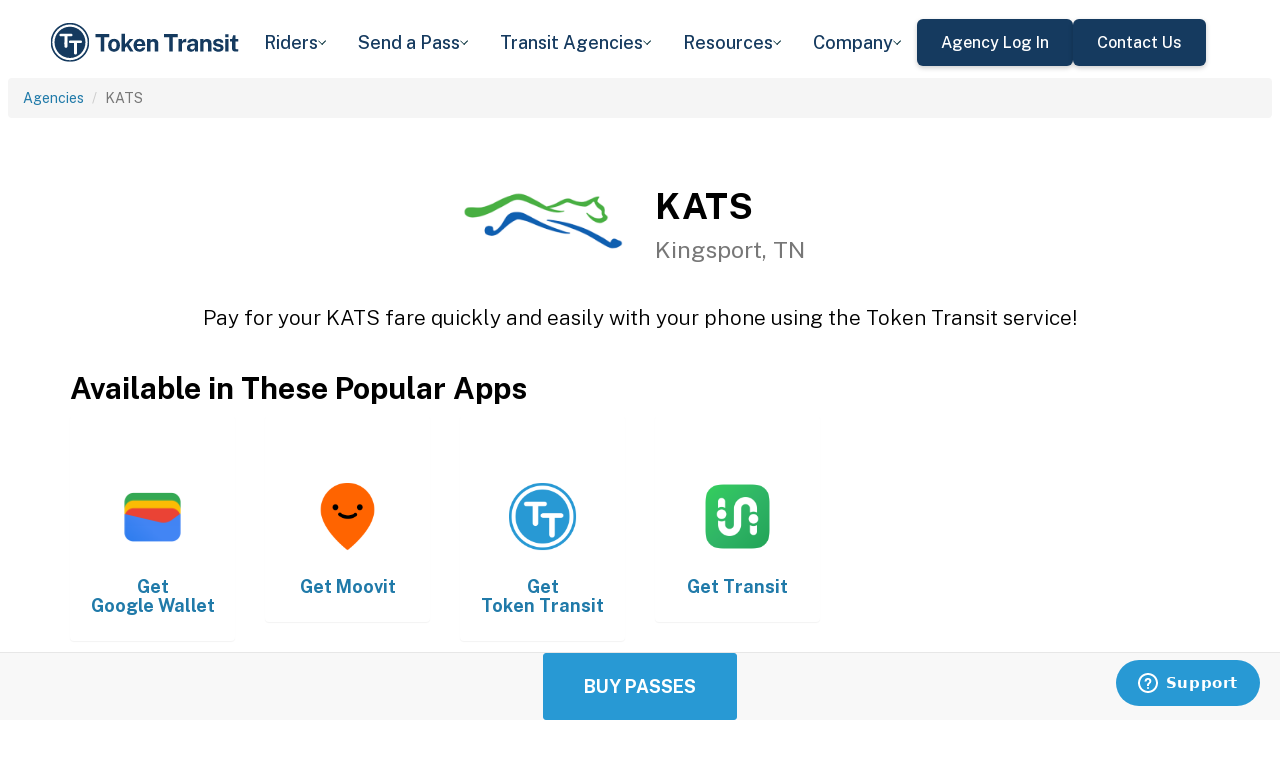

--- FILE ---
content_type: text/html; charset=utf-8
request_url: https://tokentransit.com/agency/kingsport?a=gwinnettcounty&utm_medium=web&utm_source=http%3A%2F%2Fokcstreetcar.com%2F
body_size: 11444
content:

<!doctype html>
<html lang="en">

<head>
  
  <meta charset="utf-8">
  <meta http-equiv="X-UA-Compatible" content="IE=edge">
  <meta name="viewport" content="width=device-width, initial-scale=1">
  <link rel="apple-touch-icon" sizes="180x180" href="/static/favicon/apple-touch-icon.png">
  <link rel="icon" type="image/png" sizes="32x32" href="/static/favicon/favicon-32x32.png">
  <link rel="icon" type="image/png" sizes="16x16" href="/static/favicon/favicon-16x16.png">
  <link rel="manifest" href="/static/favicon/manifest.json">
  <link rel="mask-icon" href="/static/favicon/safari-pinned-tab.svg" color="#2899d4">
  <meta name="apple-mobile-web-app-title" content="Token Transit">
  <meta name="application-name" content="Token Transit">
  <meta name="theme-color" content="#2899d4">
  <link rel="shortcut icon" href="/favicon.ico?v=3">
  <title>KATS - Token Transit</title>
  
  <meta name="description" content="Token Transit lets you pay for KATS passes using your mobile phone. Token Transit is fast and convenient, getting you where you need to go with ease.">
  <link href="https://storage.googleapis.com/token-transit.appspot.com/www-live-20260121-t124905pt-5b0799d.css" rel="stylesheet" type="text/css">
  
  <link href="https://cdnjs.cloudflare.com/ajax/libs/font-awesome/4.7.0/css/font-awesome.min.css" rel="stylesheet" type="text/css">
  <link href="https://fonts.googleapis.com/css?family=PT+Sans:400,400i,700" rel="stylesheet" type="text/css">
  <meta name="apple-itunes-app" content="app-id=1163625818, app-clip-bundle-id=com.tokentransit.TokenTransitApp.Clip, app-clip-display=card">
  
  <style>
  .img-padded {
    padding: 0 16px;
  }
  .row.text-center > div {
    display: inline-block;
    float: none;
  }
  .valign {
    display: flex;
    align-items: center;
  }
  .panel-none {
    -webkit-box-shadow: none;
    box-shadow: none;
  }
  td > .alert {
    margin-bottom: 0;
  }
  .text-transform-none {
    text-transform: none;
  }
  .d-inline-block {
    display: inline-block;
  }
</style>
  <link href="https://fonts.googleapis.com" rel="preconnect"/>
<link href="https://fonts.gstatic.com" rel="preconnect" crossorigin="anonymous"/>
<link href="/static/img/webflow/favicon.png" rel="shortcut icon" type="image/x-icon"/>
<link href="/static/img/webflow/webclip.png" rel="apple-touch-icon"/>
<script src="https://ajax.googleapis.com/ajax/libs/webfont/1.6.26/webfont.js" type="text/javascript"></script>
<script type="text/javascript">WebFont.load({  google: {    families: ["Public Sans:100,200,300,regular,500,600,700,800,900,100italic,200italic,300italic,italic,500italic,600italic,700italic,800italic,900italic"]  }});</script>
<script type="text/javascript">!function(o,c){var n=c.documentElement,t=" w-mod-";n.className+=t+"js",("ontouchstart"in o||o.DocumentTouch&&c instanceof DocumentTouch)&&(n.className+=t+"touch")}(window,document);</script>
<script src="https://www.google.com/recaptcha/api.js" type="text/javascript"></script>

</head>

<body id="page-top" class="index">
  <div class="webflow">
  <div data-animation="default" data-collapse="medium" data-duration="400" data-easing="ease" data-easing2="ease" role="banner" class="navbar w-nav">
    <div class="padding-global navbar-background">
      <div class="container w-container">
        <div class="navbar-component">
          <a href="/" aria-current="page" class="brand w-nav-brand w--current"><img src="/static/img/webflow/Token-Transit-Logo---Full-Name---Dark-Blue.svg" loading="lazy" width="Auto" alt="" class="tt-logo"/></a>
          <nav role="navigation" class="nav-menu w-nav-menu">
            <div data-hover="true" data-delay="200" data-w-id="ecc8faa7-8ca9-62f6-c758-0ae645ea1f46" class="w-dropdown">
              <div class="dropdown complex-copy w-dropdown-toggle">
                <div class="dropdown-menu-text">Riders</div><img loading="lazy" src="/static/img/webflow/Arrow-Icon.svg" alt="Arrow" class="dropdown-icon"/>
              </div>
              <nav class="dropdown-list w-dropdown-list">
                <a href="/riders/download" class="menu-link-block w-inline-block">
                  <div id="w-node-ecc8faa7-8ca9-62f6-c758-0ae645ea1f4d-02969b96">
                    <h4 id="w-node-ecc8faa7-8ca9-62f6-c758-0ae645ea1f4e-02969b96" class="dropdown-title">Download Token Transit</h4>
                    <div id="w-node-ecc8faa7-8ca9-62f6-c758-0ae645ea1f50-02969b96" class="dropdown-description">Download the app on iOS or Android.</div>
                  </div>
                </a>
                <a href="https://support.tokentransit.com/hc/en-us/" target="_blank" class="menu-link-block w-inline-block">
                  <div id="w-node-ecc8faa7-8ca9-62f6-c758-0ae645ea1f53-02969b96">
                    <h4 id="w-node-ecc8faa7-8ca9-62f6-c758-0ae645ea1f54-02969b96" class="dropdown-title">Rider Support</h4>
                    <div id="w-node-ecc8faa7-8ca9-62f6-c758-0ae645ea1f56-02969b96" class="dropdown-description">Having trouble? We&#39;re here to help.</div>
                  </div>
                </a>
                <a href="/smart-card" class="menu-link-block w-inline-block">
                  <div id="w-node-b948c8b3-04a9-a783-3bbe-0decb1efe546-02969b96">
                    <h4 id="w-node-b948c8b3-04a9-a783-3bbe-0decb1efe547-02969b96" class="dropdown-title">Smart Cards</h4>
                    <div id="w-node-b948c8b3-04a9-a783-3bbe-0decb1efe549-02969b96" class="dropdown-description">Manage and reload your Smart Card.</div>
                  </div>
                </a>
              </nav>
            </div>
            <div data-hover="true" data-delay="200" data-w-id="49c7c853-8e8d-9f7e-8f78-19596c9d1f5c" class="w-dropdown">
              <div class="dropdown complex-copy w-dropdown-toggle">
                <div class="dropdown-menu-text">Send a Pass</div><img loading="lazy" src="/static/img/webflow/Arrow-Icon.svg" alt="Arrow" class="dropdown-icon"/>
              </div>
              <nav class="dropdown-list w-dropdown-list">
                <a href="/send" class="menu-link-block w-inline-block">
                  <div id="w-node-_49c7c853-8e8d-9f7e-8f78-19596c9d1f63-02969b96">
                    <h4 id="w-node-_49c7c853-8e8d-9f7e-8f78-19596c9d1f64-02969b96" class="dropdown-title">Send a Pass</h4>
                    <div id="w-node-_49c7c853-8e8d-9f7e-8f78-19596c9d1f66-02969b96" class="dropdown-description">Send a transit pass to anyone&#39;s phone.</div>
                  </div>
                </a>
                <a href="https://support.tokentransit.com/hc/en-us/articles/360003126331-How-do-I-send-passes-to-a-rider" target="_blank" class="menu-link-block w-inline-block">
                  <div id="w-node-_49c7c853-8e8d-9f7e-8f78-19596c9d1f69-02969b96">
                    <h4 id="w-node-_49c7c853-8e8d-9f7e-8f78-19596c9d1f6a-02969b96" class="dropdown-title">Need Help?</h4>
                    <div id="w-node-_49c7c853-8e8d-9f7e-8f78-19596c9d1f6c-02969b96" class="dropdown-description">Learn more about Send a Pass.</div>
                  </div>
                </a>
              </nav>
            </div>
            <div data-hover="true" data-delay="200" data-w-id="6405d3f9-6153-fb02-aa78-92d7d347a0bb" class="w-dropdown">
              <div class="dropdown complex w-dropdown-toggle">
                <div class="dropdown-menu-text">Transit Agencies</div><img loading="lazy" src="/static/img/webflow/Arrow-Icon.svg" alt="Arrow" class="dropdown-icon"/>
              </div>
              <nav class="dropdown-list w-dropdown-list">
                <a href="/agencies/fare-distribution" class="menu-link-block w-inline-block">
                  <div id="w-node-_97537723-2e54-ce82-0bd9-0022984df028-02969b96">
                    <h4 id="w-node-a0b3d8d3-24fb-1775-abd1-eab86f9175fa-02969b96" class="dropdown-title">Fare Distribution</h4>
                    <div id="w-node-a0b3d8d3-24fb-1775-abd1-eab86f9175fc-02969b96" class="dropdown-description">Make transit passes easily accessible.</div>
                  </div>
                </a>
                <a href="/agencies/fare-collection" class="menu-link-block w-inline-block">
                  <div id="w-node-_4968767a-2615-09ad-a243-084dc1c62b59-02969b96">
                    <h4 id="w-node-_4968767a-2615-09ad-a243-084dc1c62b5a-02969b96" class="dropdown-title">Fare Collection</h4>
                    <div id="w-node-_4968767a-2615-09ad-a243-084dc1c62b5c-02969b96" class="dropdown-description">Modernize your fare collection. </div>
                  </div>
                </a>
                <a href="/agencies/administration" class="menu-link-block w-inline-block">
                  <div id="w-node-d4efdc2a-afa7-68bd-00ac-3a1903551e86-02969b96">
                    <h4 id="w-node-d4efdc2a-afa7-68bd-00ac-3a1903551e87-02969b96" class="dropdown-title">Administration, Management, &amp; Data</h4>
                    <div id="w-node-d4efdc2a-afa7-68bd-00ac-3a1903551e89-02969b96" class="dropdown-description">Easily manage your fares and collect rich data. </div>
                  </div>
                </a>
                <a href="/agencies/rider-engagement" class="menu-link-block w-inline-block">
                  <div id="w-node-_99b0ebaf-1f8d-e6dd-84ba-acef9d68723e-02969b96">
                    <h4 id="w-node-_99b0ebaf-1f8d-e6dd-84ba-acef9d68723f-02969b96" class="dropdown-title">Rider Support &amp; Engagement</h4>
                    <div id="w-node-_99b0ebaf-1f8d-e6dd-84ba-acef9d687241-02969b96" class="dropdown-description">Grow mobile fare adoption and support your riders.</div>
                  </div>
                </a>
              </nav>
            </div>
            <div data-hover="true" data-delay="200" data-w-id="8c2f9175-daea-b7e2-3f79-ff6c027f9254" class="w-dropdown">
              <div class="dropdown complex-copy w-dropdown-toggle">
                <div class="dropdown-menu-text">Resources</div><img loading="lazy" src="/static/img/webflow/Arrow-Icon.svg" alt="Arrow" class="dropdown-icon"/>
              </div>
              <nav class="dropdown-list w-dropdown-list">
                <a href="/resources/case-studies" class="menu-link-block w-inline-block">
                  <div id="w-node-_8c2f9175-daea-b7e2-3f79-ff6c027f925b-02969b96">
                    <h4 id="w-node-_8c2f9175-daea-b7e2-3f79-ff6c027f925c-02969b96" class="dropdown-title">Case Studies</h4>
                    <div id="w-node-_8c2f9175-daea-b7e2-3f79-ff6c027f925e-02969b96" class="dropdown-description">Hear from your peer agencies. </div>
                  </div>
                </a>
              </nav>
            </div>
            <div data-hover="true" data-delay="200" data-w-id="5391dd26-fddb-5a17-3cfd-6f3c33d1a821" class="w-dropdown">
              <div class="dropdown complex-copy w-dropdown-toggle">
                <div class="dropdown-menu-text">Company</div><img loading="lazy" src="/static/img/webflow/Arrow-Icon.svg" alt="Arrow" class="dropdown-icon"/>
              </div>
              <nav class="dropdown-list w-dropdown-list">
                <a href="/company/about" class="menu-link-block w-inline-block">
                  <div id="w-node-_5391dd26-fddb-5a17-3cfd-6f3c33d1a828-02969b96">
                    <h4 id="w-node-_5391dd26-fddb-5a17-3cfd-6f3c33d1a829-02969b96" class="dropdown-title">About</h4>
                    <div id="w-node-_5391dd26-fddb-5a17-3cfd-6f3c33d1a82b-02969b96" class="dropdown-description">Learn more about Token Transit.</div>
                  </div>
                </a>
                <a href="/company/contact" class="menu-link-block w-inline-block">
                  <div id="w-node-_2595e14c-9f33-c461-f092-07e0354c304f-02969b96">
                    <h4 id="w-node-_2595e14c-9f33-c461-f092-07e0354c3050-02969b96" class="dropdown-title">Contact Us</h4>
                    <div id="w-node-_2595e14c-9f33-c461-f092-07e0354c3052-02969b96" class="dropdown-description">Reach out to us!</div>
                  </div>
                </a>
                <a href="/company/customers" class="menu-link-block w-inline-block">
                  <div id="w-node-_90464285-8b1d-26e4-95f3-28393e9063a6-02969b96">
                    <h4 id="w-node-_90464285-8b1d-26e4-95f3-28393e9063a7-02969b96" class="dropdown-title">Customers</h4>
                    <div id="w-node-_90464285-8b1d-26e4-95f3-28393e9063a9-02969b96" class="dropdown-description">View our customer agencies near you. </div>
                  </div>
                </a>
                <a href="/company/press" class="menu-link-block w-inline-block">
                  <div id="w-node-_97888eef-1e0c-10d9-1d47-96a83f6e5f29-02969b96">
                    <h4 id="w-node-_97888eef-1e0c-10d9-1d47-96a83f6e5f2a-02969b96" class="dropdown-title">Press</h4>
                    <div id="w-node-_97888eef-1e0c-10d9-1d47-96a83f6e5f2c-02969b96" class="dropdown-description">Read about Token Transit in the news.</div>
                  </div>
                </a>
                <a href="/company/careers" class="menu-link-block w-inline-block">
                  <div id="w-node-_773f2f70-309c-32f4-16ba-6cd504fca3d5-02969b96">
                    <h4 id="w-node-_773f2f70-309c-32f4-16ba-6cd504fca3d6-02969b96" class="dropdown-title">Careers</h4>
                    <div id="w-node-_773f2f70-309c-32f4-16ba-6cd504fca3d8-02969b96" class="dropdown-description">View open roles at Token Transit.</div>
                  </div>
                </a>
                <a href="https://status.tokentransit.com/" target="_blank" class="menu-link-block w-inline-block">
                  <div id="w-node-b1cb81f7-4211-39c0-be8e-9cef558e181e-02969b96">
                    <h4 id="w-node-b1cb81f7-4211-39c0-be8e-9cef558e181f-02969b96" class="dropdown-title">Status</h4>
                    <div id="w-node-b1cb81f7-4211-39c0-be8e-9cef558e1821-02969b96" class="dropdown-description">View the status of the Token Transit Platform.</div>
                  </div>
                </a>
              </nav>
            </div>
            <div class="navbar-button-wrapper">
              <a data-w-id="54f26a70-333e-ab1a-4c50-d306e7d1ca18" href="https://agency.tokentransit.com/" target="_blank" class="button-dark-blue-to-green w-inline-block">
                <div class="text-weight-medium text-size-regular">Agency Log In</div>
              </a>
              <a data-w-id="cf368f65-c901-7f2d-df57-4bfc151eff75" href="/company/contact" class="button-dark-blue-to-green w-inline-block">
                <div class="button-text-wrapper">
                  <div class="text-weight-medium text-size-regular">Contact Us</div>
                </div>
                <div class="mask-frame button-mask"></div>
              </a>
            </div>
          </nav>
          <div class="menu-button w-nav-button">
            <div class="menu-icon w-icon-nav-menu"></div>
          </div>
        </div>
      </div>
    </div>
  </div>
  </div> 

  <div class="tt-code">
  <div class="toppadding"></div>
  <div class="container-fluid">
  <div class="row">
    <ul class="breadcrumb">
      <li><a href='/agency?a=kingsport&amp;utm_medium=web&amp;utm_source=http%3A%2F%2Fokcstreetcar.com%2F'>Agencies</a></li>
      <li class="active">KATS</li>
    </ul>
  </div>
</div>



<nav class="navbar navbar-default navbar-fixed-bottom">
  <div class="container-fluid">
    <div class="row">
      <div class="col-xs-12 text-center">
        <a href='/app?a=kingsport&amp;utm_medium=web&amp;utm_source=http%3A%2F%2Fokcstreetcar.com%2F'
          class="btn btn-xl btn-primary m-3 text-uppercase">Buy Passes</a>
      </div>
    </div>
  </div>
</nav>



<div class="container">

  <div class="row valign">
    <div class="col-xs-12 col-sm-offset-4 col-sm-2">
      <div class="image"><img class="img-responsive" src="https://storage.googleapis.com/token-transit.appspot.com/00537vSNwjVkOODJMPQ8cdoZZcZaLzzdxUavzK97c9w--logo.kingsport.png"></div>
    </div><div class="col-xs-12 col-sm-6">
      <h1>
        KATS<br>
        <small>Kingsport, TN</small>
      </h1>
    </div>
  </div>

  <div class="row">
    <div class="col-xs-12">
      <p class="lead text-center">
        Pay for your KATS fare quickly and easily with your phone using the Token Transit service!
      </p>
    </div>
  </div>

  <div id="apps" class="row">
    <div class="col-xs-12">
      
      
      <h2 class="line-head">Available in These Popular Apps</h2>
      
      
    </div>
  </div>

  
  <div class="row">
    <div class="col-xs-6 col-sm-3 col-md-2">
      <a href='https://pay.google.com'>
        <div class="panel panel-none">
          <div class="panel-body">
            <h5 class="text-center">&#8203;</h5>
            <img class="img-responsive img-padded" src="https://storage.googleapis.com/token-transit.appspot.com/vOUe6Mxl5vSkYP5ypD3gaHMhuVj4iEczQBb1YP3T7ag--platform_logo.google_pay.png"/>
            <h4 class="text-center text-transform-none">Get <span class="d-inline-block">Google Wallet</span></h4>
          </div>
        </div>
      </a>
    </div><div class="col-xs-6 col-sm-3 col-md-2">
      <a href='https://moovitapp.com/'>
        <div class="panel panel-none">
          <div class="panel-body">
            <h5 class="text-center">&#8203;</h5>
            <img class="img-responsive img-padded" src="https://storage.googleapis.com/token-transit.appspot.com/GoFX32loMzXvgxETPj2CdBz_PJnoOa0oDeASlaqOM2U--platform_logo.moovit.png"/>
            <h4 class="text-center text-transform-none">Get <span class="d-inline-block">Moovit</span></h4>
          </div>
        </div>
      </a>
    </div><div class="col-xs-6 col-sm-3 col-md-2">
      <a href='https://tokentransit.com/app'>
        <div class="panel panel-none">
          <div class="panel-body">
            <h5 class="text-center">&#8203;</h5>
            <img class="img-responsive img-padded" src="https://storage.googleapis.com/token-transit.appspot.com/gi8M9RJyHeRJZUmBVKxiQrplEVLfBpNRjDVhEZUW8xk--platform_logo.tokentransit.png"/>
            <h4 class="text-center text-transform-none">Get <span class="d-inline-block">Token Transit</span></h4>
          </div>
        </div>
      </a>
    </div><div class="col-xs-6 col-sm-3 col-md-2">
      <a href='https://transitapp.com'>
        <div class="panel panel-none">
          <div class="panel-body">
            <h5 class="text-center">&#8203;</h5>
            <img class="img-responsive img-padded" src="https://storage.googleapis.com/token-transit.appspot.com/r1gaULYu4YtAt-PhOr3Bz6frOBCuxTxOjo52jSJZHMM--platform_logo.transit_app.png"/>
            <h4 class="text-center text-transform-none">Get <span class="d-inline-block">Transit</span></h4>
          </div>
        </div>
      </a>
    </div>
  </div>
  

  
  <hr id="howtoride">

  <div class="row">
    <div class="col-xs-12">
      <h2 class="line-head">How to Ride Transit Using Your Phone</h2>
      <ul>
        <li>Download your mobile app of choice from the options above</li>
        <li>Purchase passes to use immediately or store them for future rides (note: an internet connection is required to purchase and activate a mobile pass)</li>
        <li>As the bus approaches open your app and tap your pass to activate</li>
        <li>Once onboard follow instructions in the app to validate your ticket</li>
      </ul>
    </div>
  </div>

  
  

  <hr id="sendapass">

  <div class="row">
    <div class="col-xs-12">
      <h2 class="line-head">Send a Pass</h2>
      <p>
        Token Transit <a href='/agency/kingsport/send?a=kingsport&amp;utm_medium=web&amp;utm_source=http%3A%2F%2Fokcstreetcar.com%2F'>Send a
        Pass</a> is an online pass purchasing portal for KATS. You can purchase a pass online and have
        it instantly sent to any rider you choose. You can now instantly deliver transit passes for your friends
        and family.
      </p>
      <div class="text-center">
        <a href='/agency/kingsport/send?a=kingsport&amp;utm_medium=web&amp;utm_source=http%3A%2F%2Fokcstreetcar.com%2F' class="btn btn-large m-3 text-uppercase">Send a Pass</a>
      </div>
    </div>
  </div>
  

  
  
  <hr id="fares">

  <div class="row">
    <div class="col-xs-12">
      <h2 class="line-head">Fares</h2>
      <div id="fares-table"></div>
    </div>
  </div>

  
  
  
  <hr id="rider-descriptions">

  <div class="row">
    <div class="col-xs-12">
      <h2 class="line-head">Rider Descriptions</h2>

      <table class="table table-responsive table-striped table-bordered table-hover">
        <th scope="col">Name</th>
        <th scope="col">Description</th>
        
        <tr>
          <th scope="row">Bus-Adult</th>
          <td>
            
            
            
          </td>
        </tr>
        
        <tr>
          <th scope="row">Bus-Reduced</th>
          <td>
            
            <p><strong>ID Required</strong></p>
            <div class="alert alert-info"><p>Must be 62 years or older, or present a valid Medicare card.</p>
</div>
            
          </td>
        </tr>
        
        <tr>
          <th scope="row">KATS Connect</th>
          <td>
            
            <p>Valid for on-demand service riders.</p>

            
          </td>
        </tr>
        
        <tr>
          <th scope="row">Dial-A-Ride ADA</th>
          <td>
            
            <div class="alert alert-warning"><p>Riders must be pre-approved by KATS to purchase Dial-A-Ride fares. Please visit https://www.kingsporttransit.org to learn more.</p>
</div>
            
          </td>
        </tr>
        
        <tr>
          <th scope="row">Dial-A-Ride 65&#43;</th>
          <td>
            
            <div class="alert alert-warning"><p>Riders must be pre-approved by KATS to purchase Dial-A-Ride fares. Please visit https://www.kingsporttransit.org to learn more.</p>
</div>
            
          </td>
        </tr>
        
        <tr>
          <th scope="row">Dial-A-Ride Job Assist</th>
          <td>
            
            <div class="alert alert-warning"><p>Riders must be pre-approved by KATS to purchase Dial-A-Ride fares. Please visit https://www.kingsporttransit.org to learn more.</p>
</div>
            
          </td>
        </tr>
        
      </table>
    </div>
  </div>
  
  
  <hr id="fare-descriptions">

  <div class="row">
    <div class="col-xs-12">
      <h2 class="line-head">Fare Descriptions</h2>

      <table class="table table-responsive table-striped table-bordered table-hover">
        <th scope="col">Name</th>
        <th scope="col">Description</th>
        
        <tr>
          <th scope="row">1 Ride</th>
          <td>
            
            <p>Valid for a single ride. Ticket will display for 30 minutes.</p>

            
          </td>
        </tr>
        
        <tr>
          <th scope="row">24 Ride</th>
          <td>
            
            <p>Pack of 24 passes, each valid for 30 minutes after first use.</p>

            
          </td>
        </tr>
        
        <tr>
          <th scope="row">7 Day</th>
          <td>
            
            <p>Seven day passes are valid for 7 consecutive days.</p>

            
          </td>
        </tr>
        
        <tr>
          <th scope="row">Month</th>
          <td>
            
            <p>31 day passes are valid for 31 consecutive days after first use and expire at midnight on the 31st day.</p>

            
          </td>
        </tr>
        
      </table>
    </div>
  </div>
  
  

  


  

  

  <hr id="terms">

  <div class="row">
    <div class="col-xs-12">
      <h2 class="line-head"><span class="d-inline-block">KATS</span> Terms and Policies</h2>
      <p>
        Purchases made with Token Transit for KATS are subject to KATS terms and policies. For more information on these policies you may visit
	 <a href="https://kingsporttransit.org/">https://kingsporttransit.org/</a>  or contact KATS directly.
      </p>
    </div>
  </div>
</div>
  </div>

  <div class="webflow">
  <footer data-w-id="78a84c18-dfc0-86c3-908c-e7b517198de6" class="footer">
    <div class="padding-global large footer">
      <div class="footer-component">
        <div class="w-layout-grid footer-grid">
          <div id="w-node-_78a84c18-dfc0-86c3-908c-e7b517198deb-17198de6" class="footer-about">
            <a href="/" aria-current="page" class="brand w-inline-block w--current"><img src="/static/img/webflow/Token-Transit-Logo---Full-Name---Dark-Blue.svg" loading="lazy" alt="" class="token-transit-logo footer"/></a>
            <p class="text-size-regular max-width-30ch medium">Token Transit makes taking public transit the easiest choice.</p>
            <div class="footer-social-media">
              <a href="https://www.linkedin.com/company/tokentransit" target="_blank" class="footer-social-link w-inline-block"><img src="/static/img/webflow/linkedin-logo.svg" loading="lazy" width="50" height="50" alt="" class="image-14"/></a>
              <a href="https://x.com/tokentransit" target="_blank" class="footer-social-link w-inline-block"><img src="/static/img/webflow/x-logo.svg" loading="lazy" width="50" height="50" alt="" class="image-14"/></a>
            </div>
            <div class="app-logo-block">
              <a href="https://apps.apple.com/us/app/token-transit/id1163625818?ct=https%3A%2F%2Ftokentransit.com%2Fsend" target="_blank" class="download-logos w-inline-block"><img loading="lazy" src="/static/img/webflow/apple-download-on-the-app-store.svg" alt="Download on the App Store Button" class="app-logo"/></a>
              <a href="https://play.google.com/store/apps/details?id=com.tokentransit.tokentransit&amp;referrer=referrer%3D%252Fapp" target="_blank" class="w-inline-block"><img loading="lazy" src="/static/img/webflow/get-it-on-google-play.svg" alt="Get it on Google Play logo" class="app-logo"/></a>
            </div>
          </div>
          <div id="w-node-_78a84c18-dfc0-86c3-908c-e7b517198e0a-17198de6" class="footer-links-wrapper">
            <div class="footer-title">
              <div class="text-size-regular text-weight-bold caps">For riders</div>
            </div>
            <div class="footer-link-wrap">
              <a href="/riders/download" class="footer-link w-inline-block">
                <div class="text-weight-regular">Download App</div>
              </a>
              <a href="https://support.tokentransit.com/hc/en-us/" class="footer-link w-inline-block">
                <div class="text-weight-regular">Support</div>
              </a>
              <a href="/send" target="_blank" class="footer-link w-inline-block">
                <div class="text-weight-regular">Send a Pass</div>
              </a>
              <a href="/smart-card" class="footer-link w-inline-block">
                <div class="text-weight-regular">Smart Cards</div>
              </a>
              <a href="/agency" class="footer-link w-inline-block">
                <div class="text-weight-regular">Find Your Agency</div>
              </a>
              <a href="/legal/terms" class="footer-link w-inline-block">
                <div class="text-weight-regular">Terms of Use</div>
              </a>
              <a href="/legal/privacy" class="footer-link w-inline-block">
                <div class="text-weight-regular">Privacy</div>
              </a>
            </div>
          </div>
          <div id="w-node-_78a84c18-dfc0-86c3-908c-e7b517198e1b-17198de6" class="footer-links-wrapper">
            <div class="footer-title">
              <div class="text-size-regular text-weight-bold caps">For Transit agencies</div>
            </div>
            <div class="footer-link-wrap">
              <a href="https://agency.tokentransit.com/" target="_blank" class="footer-link w-inline-block">
                <div class="text-weight-regular">Portal Log In</div>
              </a>
              <a href="/resources/case-studies" class="footer-link w-inline-block">
                <div class="text-weight-regular">Case Studies</div>
              </a>
              <a href="/company/contact" class="footer-link w-inline-block">
                <div class="text-weight-regular">Contact Us</div>
              </a>
              <a href="/company/contact" class="footer-link w-inline-block">
                <div class="text-weight-regular">Request a Demo</div>
              </a>
            </div>
          </div>
          <div id="w-node-_78a84c18-dfc0-86c3-908c-e7b517198df9-17198de6" class="footer-links-wrapper">
            <div class="footer-title">
              <div class="text-size-regular text-weight-bold caps">Company</div>
            </div>
            <div class="footer-link-wrap">
              <a href="/company/about" class="footer-link w-inline-block">
                <div class="text-weight-regular">About</div>
              </a>
              <a href="/company/contact" class="footer-link w-inline-block">
                <div class="text-weight-regular">Contact Us</div>
              </a>
              <a href="/company/customers" class="footer-link w-inline-block">
                <div class="text-weight-regular">Customers</div>
              </a>
              <a href="/company/press" class="footer-link w-inline-block">
                <div class="text-weight-regular">Press</div>
              </a>
              <a href="/company/careers" class="footer-link w-inline-block">
                <div class="text-weight-regular">Careers</div>
              </a>
              <a href="https://status.tokentransit.com/" class="footer-link w-inline-block">
                <div class="text-weight-regular">Status</div>
              </a>
            </div>
            <div class="soc2">
              <a href="https://www.vanta.com/collection/soc-2/what-is-soc-2" class="w-inline-block"><img src="/static/img/webflow/Vanta_Compliance_SOC-2_Ilma.svg" loading="lazy" alt="SOC 2 powered by Vanta badge" class="image-29"/></a>
            </div>
          </div>
          <div class="text-weight-regular">Copyright © 2015 -2025 Token Transit . <br/>All rights reserved.<br/></div>
        </div>
      </div>
    </div>
  </footer>
  </div>

   
  <script src="https://cdnjs.cloudflare.com/ajax/libs/jquery/3.5.1/jquery.min.js"></script>
  
  <script src="https://cdnjs.cloudflare.com/ajax/libs/twitter-bootstrap/3.4.1/js/bootstrap.min.js"></script>
  
  <script src="https://cdnjs.cloudflare.com/ajax/libs/jquery-easing/1.4.1/jquery.easing.min.js"></script>

  
  <script src="/static/js/agency.min.js"></script>

  
  <script id="ze-snippet" src="https://static.zdassets.com/ekr/snippet.js?key=a503fe8b-f41b-40e3-b1b3-0a23b50575c6"></script>
  

  

<script>
  var fs = JSON.parse("{\u0022fareStructure\u0022:{\u0022object\u0022:\u0022farestructure\u0022,\u0022id\u0022:\u0022ag9zfnRva2VuLXRyYW5zaXRyLQsSBkFnZW5jeRiAgKDA1biQCwwLEg1GYXJlU3RydWN0dXJlGICA8OvOisMLDA\u0022,\u0022agency_id\u0022:\u0022kingsport\u0022,\u0022lang\u0022:\u0022en-US\u0022,\u0022purchase_expiration\u0022:{},\u0022updated\u0022:\u00222025-04-28T16:05:56.914106436Z\u0022,\u0022metadata\u0022:{\u0022discount\u0022:\u002250% your first purchase, for savings up to $10.00.\u0022},\u0022riders\u0022:[{\u0022id\u0022:\u0022adult\u0022,\u0022name\u0022:\u0022Bus-Adult\u0022,\u0022name_official\u0022:\u0022Bus-Adult\u0022,\u0022no_implicit_header\u0022:true},{\u0022id\u0022:\u0022reduced\u0022,\u0022name\u0022:\u0022Bus-Reduced\u0022,\u0022name_official\u0022:\u0022Bus-Reduced\u0022,\u0022restricted\u0022:true,\u0022restricted_description\u0022:\u0022Must be 62 years or older, or present a valid Medicare card.\u0022,\u0022restricted_label\u0022:\u0022ID Required\u0022,\u0022no_implicit_header\u0022:true},{\u0022id\u0022:\u0022connect\u0022,\u0022name\u0022:\u0022KATS Connect\u0022,\u0022name_official\u0022:\u0022KATS Connect\u0022,\u0022description\u0022:\u0022Valid for on-demand service riders.\u0022,\u0022no_implicit_header\u0022:true},{\u0022id\u0022:\u0022dialaride_ada\u0022,\u0022name\u0022:\u0022Dial-A-Ride ADA\u0022,\u0022name_official\u0022:\u0022Dial-A-Ride ADA\u0022,\u0022description\u0022:\u0022Individuals may be eligible if they have a disability or health-related condition, which prevents them from independently boarding, riding and\/or disembarking from an accessible fixed-route transit bus or has a specific impairment-related condition that prevents them from traveling to or from a boarding or disembarking location.\u0022,\u0022restricted_access\u0022:[\u0022agency:kingsport-dialarideADA\u0022],\u0022restricted_access_description\u0022:\u0022Riders must be pre-approved by KATS to purchase Dial-A-Ride fares. Please visit https:\/\/www.kingsporttransit.org to learn more.\u0022,\u0022restricted\u0022:true,\u0022restricted_description\u0022:\u0022Riders must be pre-approved by KATS to purchase Dial-A-Ride fares. Please visit https:\/\/www.kingsporttransit.org to learn more.\u0022,\u0022restricted_label\u0022:\u0022Pre-Approved Riders Only\u0022,\u0022no_implicit_header\u0022:true},{\u0022id\u0022:\u0022dialaride_65\u0022,\u0022name\u0022:\u0022Dial-A-Ride 65\u002b\u0022,\u0022name_official\u0022:\u0022Dial-A-Ride 65\u002b\u0022,\u0022description\u0022:\u0022If you are currently age 65 or older, you qualify to use the KATS Dial-A-Ride transportation service. You will need to call 423-224-2613 to register. You will need to be prepared to give your name, date of birth, address, phone number(s) and an emergency contact.\u0022,\u0022restricted_access\u0022:[\u0022agency:kingsport-dialaride65\u0022],\u0022restricted_access_description\u0022:\u0022Riders must be pre-approved by KATS to purchase Dial-A-Ride fares. Please visit https:\/\/www.kingsporttransit.org to learn more.\u0022,\u0022restricted\u0022:true,\u0022restricted_description\u0022:\u0022Riders must be pre-approved by KATS to purchase Dial-A-Ride fares. Please visit https:\/\/www.kingsporttransit.org to learn more.\u0022,\u0022restricted_label\u0022:\u0022Pre-Approved Riders Only\u0022,\u0022no_implicit_header\u0022:true},{\u0022id\u0022:\u0022dialaride_jobassist\u0022,\u0022name\u0022:\u0022Dial-A-Ride Job Assist\u0022,\u0022name_official\u0022:\u0022Dial-A-Ride Job Assist\u0022,\u0022description\u0022:\u0022Individuals may be eligible if they do NOT qualify for Dial-A-Ride ADA or Dial-A-Ride 65, or are unable to access the KATS regular bus route service and are in need of transportation to and from work (only). \u0022,\u0022restricted_access\u0022:[\u0022agency:kingsport-dialarideJobAssist\u0022],\u0022restricted_access_description\u0022:\u0022Riders must be pre-approved by KATS to purchase Dial-A-Ride fares. Please visit https:\/\/www.kingsporttransit.org to learn more.\u0022,\u0022restricted\u0022:true,\u0022restricted_description\u0022:\u0022Riders must be pre-approved by KATS to purchase Dial-A-Ride fares. Please visit https:\/\/www.kingsporttransit.org to learn more.\u0022,\u0022restricted_label\u0022:\u0022Pre-Approved Riders Only\u0022,\u0022no_implicit_header\u0022:true}],\u0022passes\u0022:[{\u0022id\u0022:\u00221_ride\u0022,\u0022name\u0022:\u00221 Ride\u0022,\u0022name_official\u0022:\u00221 Ride\u0022,\u0022description\u0022:\u0022Valid for a single ride. Ticket will display for 30 minutes.\u0022,\u0022span\u0022:{\u0022duration\u0022:{\u0022seconds\u0022:1800}},\u0022transfer_time\u0022:{}},{\u0022id\u0022:\u002224_ride\u0022,\u0022name\u0022:\u002224 Ride\u0022,\u0022name_official\u0022:\u002224 Ride\u0022,\u0022description\u0022:\u0022Pack of 24 passes, each valid for 30 minutes after first use.\u0022,\u0022span\u0022:{\u0022duration\u0022:{\u0022seconds\u0022:1800}},\u0022quantity\u0022:24,\u0022transfer_time\u0022:{}},{\u0022id\u0022:\u00227_day_pass\u0022,\u0022name\u0022:\u00227 Day\u0022,\u0022name_official\u0022:\u00227 Day\u0022,\u0022description\u0022:\u0022Seven day passes are valid for 7 consecutive days.\u0022,\u0022span\u0022:{\u0022base\u0022:\u0022day\u0022,\u0022duration\u0022:{\u0022days\u0022:7}},\u0022transfer_time\u0022:{}},{\u0022id\u0022:\u002231_day_pass\u0022,\u0022name\u0022:\u0022Month\u0022,\u0022name_official\u0022:\u0022Month\u0022,\u0022description\u0022:\u002231 day passes are valid for 31 consecutive days after first use and expire at midnight on the 31st day.\u0022,\u0022span\u0022:{\u0022base\u0022:\u0022day\u0022,\u0022duration\u0022:{\u0022days\u0022:31}},\u0022transfer_time\u0022:{}}],\u0022fares\u0022:[{\u0022id\u0022:\u0022adult_1_ride\u0022,\u0022name\u0022:\u0022Bus-Adult 1 Ride\u0022,\u0022name_official\u0022:\u0022Bus-Adult 1 Ride\u0022,\u0022description\u0022:\u0022Valid for a single ride. Ticket will display for 30 minutes.\u0022,\u0022rider_id\u0022:\u0022adult\u0022,\u0022pass_id\u0022:\u00221_ride\u0022,\u0022ticket_settings_id\u0022:\u0022default\u0022,\u0022benefit_classes\u0022:[\u0022us_commuter_transit\u0022],\u0022price\u0022:{\u0022amount\u0022:100,\u0022currency\u0022:\u0022USD\u0022},\u0022discount\u0022:{\u0022id\u0022:\u0022beta_users\u0022,\u0022type\u0022:\u0022beta_users\u0022,\u0022agency_spendcap\u0022:1,\u0022agency_discount\u0022:\u00220.5\u0022,\u0022service_discount\u0022:\u00220\u0022,\u0022total_discount\u0022:\u00220\u0022},\u0022option_ids\u0022:[\u0022rider_adult\u0022,\u0022fare_1_ride\u0022],\u0022span\u0022:{\u0022duration\u0022:{\u0022seconds\u0022:1800}}},{\u0022id\u0022:\u0022reduced_1_ride\u0022,\u0022name\u0022:\u0022Bus-Reduced 1 Ride\u0022,\u0022name_official\u0022:\u0022Bus-Reduced 1 Ride\u0022,\u0022description\u0022:\u0022Valid for a single ride. Ticket will display for 30 minutes.\u0022,\u0022rider_id\u0022:\u0022reduced\u0022,\u0022pass_id\u0022:\u00221_ride\u0022,\u0022ticket_settings_id\u0022:\u0022default\u0022,\u0022benefit_classes\u0022:[\u0022us_commuter_transit\u0022],\u0022price\u0022:{\u0022amount\u0022:50,\u0022currency\u0022:\u0022USD\u0022},\u0022discount\u0022:{\u0022id\u0022:\u0022beta_users\u0022,\u0022type\u0022:\u0022beta_users\u0022,\u0022agency_spendcap\u0022:1,\u0022agency_discount\u0022:\u00220.5\u0022,\u0022service_discount\u0022:\u00220\u0022,\u0022total_discount\u0022:\u00220\u0022},\u0022option_ids\u0022:[\u0022rider_reduced\u0022,\u0022fare_1_ride\u0022],\u0022span\u0022:{\u0022duration\u0022:{\u0022seconds\u0022:1800}}},{\u0022id\u0022:\u0022connect_1_ride\u0022,\u0022name\u0022:\u0022KATS Connect 1 Ride\u0022,\u0022name_official\u0022:\u0022KATS Connect 1 Ride\u0022,\u0022description\u0022:\u0022Valid for a single ride. Ticket will display for 30 minutes.\u0022,\u0022headers\u0022:[{\u0022color\u0022:\u0022#FFA500\u0022,\u0022text\u0022:\u0022Connect\u0022}],\u0022rider_id\u0022:\u0022connect\u0022,\u0022pass_id\u0022:\u00221_ride\u0022,\u0022ticket_settings_id\u0022:\u0022default\u0022,\u0022price\u0022:{\u0022amount\u0022:300,\u0022currency\u0022:\u0022USD\u0022},\u0022option_ids\u0022:[\u0022rider_connect\u0022,\u0022fare_1_ride\u0022],\u0022span\u0022:{\u0022duration\u0022:{\u0022seconds\u0022:1800}}},{\u0022id\u0022:\u0022dialaride_ada_1_ride\u0022,\u0022name\u0022:\u0022Dial-A-Ride ADA 1 Ride\u0022,\u0022name_official\u0022:\u0022Dial-A-Ride ADA 1 Ride\u0022,\u0022description\u0022:\u0022Valid for a single ride. Ticket will display for 30 minutes.\u0022,\u0022restricted_access\u0022:[\u0022agency:kingsport-dialarideADA\u0022],\u0022restricted_access_description\u0022:\u0022Riders must be pre-approved by KATS to purchase Dial-A-Ride fares. Please visit https:\/\/www.kingsporttransit.org to learn more.\u0022,\u0022headers\u0022:[{\u0022color\u0022:\u0022#0056A1\u0022,\u0022text\u0022:\u0022DaR ADA\u0022}],\u0022rider_id\u0022:\u0022dialaride_ada\u0022,\u0022pass_id\u0022:\u00221_ride\u0022,\u0022ticket_settings_id\u0022:\u0022default\u0022,\u0022price\u0022:{\u0022amount\u0022:200,\u0022currency\u0022:\u0022USD\u0022},\u0022option_ids\u0022:[\u0022rider_dialaride_ada\u0022,\u0022fare_1_ride\u0022],\u0022span\u0022:{\u0022duration\u0022:{\u0022seconds\u0022:1800}}},{\u0022id\u0022:\u0022dialaride_65_1_ride\u0022,\u0022name\u0022:\u0022Dial-A-Ride 65\u002b 1 Ride\u0022,\u0022name_official\u0022:\u0022Dial-A-Ride 65\u002b 1 Ride\u0022,\u0022description\u0022:\u0022Valid for a single ride. Ticket will display for 30 minutes.\u0022,\u0022restricted_access\u0022:[\u0022agency:kingsport-dialaride65\u0022],\u0022restricted_access_description\u0022:\u0022Riders must be pre-approved by KATS to purchase Dial-A-Ride fares. Please visit https:\/\/www.kingsporttransit.org to learn more.\u0022,\u0022headers\u0022:[{\u0022color\u0022:\u0022#0056A1\u0022,\u0022text\u0022:\u0022DaR 65\u002b\u0022}],\u0022rider_id\u0022:\u0022dialaride_65\u0022,\u0022pass_id\u0022:\u00221_ride\u0022,\u0022ticket_settings_id\u0022:\u0022default\u0022,\u0022price\u0022:{\u0022amount\u0022:300,\u0022currency\u0022:\u0022USD\u0022},\u0022option_ids\u0022:[\u0022rider_dialaride_65\u0022,\u0022fare_1_ride\u0022],\u0022span\u0022:{\u0022duration\u0022:{\u0022seconds\u0022:1800}}},{\u0022id\u0022:\u0022dialaride_jobassist_1_ride\u0022,\u0022name\u0022:\u0022Dial-A-Ride Job Assist 1 Ride\u0022,\u0022name_official\u0022:\u0022Dial-A-Ride Job Assist 1 Ride\u0022,\u0022description\u0022:\u0022Valid for a single ride. Ticket will display for 30 minutes.\u0022,\u0022restricted_access\u0022:[\u0022agency:kingsport-dialarideJobAssist\u0022],\u0022restricted_access_description\u0022:\u0022Riders must be pre-approved by KATS to purchase Dial-A-Ride fares. Please visit https:\/\/www.kingsporttransit.org to learn more.\u0022,\u0022headers\u0022:[{\u0022color\u0022:\u0022#0056A1\u0022,\u0022text\u0022:\u0022DaR Job\u0022}],\u0022rider_id\u0022:\u0022dialaride_jobassist\u0022,\u0022pass_id\u0022:\u00221_ride\u0022,\u0022ticket_settings_id\u0022:\u0022default\u0022,\u0022price\u0022:{\u0022amount\u0022:300,\u0022currency\u0022:\u0022USD\u0022},\u0022option_ids\u0022:[\u0022rider_dialaride_jobassist\u0022,\u0022fare_1_ride\u0022],\u0022span\u0022:{\u0022duration\u0022:{\u0022seconds\u0022:1800}}},{\u0022id\u0022:\u0022adult_24_ride\u0022,\u0022name\u0022:\u0022Bus-Adult 24 Ride\u0022,\u0022name_official\u0022:\u0022Bus-Adult 24 Ride\u0022,\u0022description\u0022:\u0022Pack of 24 passes, each valid for 30 minutes after first use.\u0022,\u0022rider_id\u0022:\u0022adult\u0022,\u0022pass_id\u0022:\u002224_ride\u0022,\u0022ticket_settings_id\u0022:\u0022default\u0022,\u0022benefit_classes\u0022:[\u0022us_commuter_transit\u0022],\u0022price\u0022:{\u0022amount\u0022:2000,\u0022currency\u0022:\u0022USD\u0022},\u0022discount\u0022:{\u0022id\u0022:\u0022beta_users\u0022,\u0022type\u0022:\u0022beta_users\u0022,\u0022agency_spendcap\u0022:1,\u0022agency_discount\u0022:\u00220.5\u0022,\u0022service_discount\u0022:\u00220\u0022,\u0022total_discount\u0022:\u00220\u0022},\u0022option_ids\u0022:[\u0022rider_adult\u0022,\u0022fare_24_ride\u0022],\u0022quantity\u0022:24,\u0022span\u0022:{\u0022duration\u0022:{\u0022seconds\u0022:1800}}},{\u0022id\u0022:\u0022reduced_24_ride\u0022,\u0022name\u0022:\u0022Bus-Reduced 24 Ride\u0022,\u0022name_official\u0022:\u0022Bus-Reduced 24 Ride\u0022,\u0022description\u0022:\u0022Pack of 24 passes, each valid for 30 minutes after first use.\u0022,\u0022rider_id\u0022:\u0022reduced\u0022,\u0022pass_id\u0022:\u002224_ride\u0022,\u0022ticket_settings_id\u0022:\u0022default\u0022,\u0022benefit_classes\u0022:[\u0022us_commuter_transit\u0022],\u0022price\u0022:{\u0022amount\u0022:1200,\u0022currency\u0022:\u0022USD\u0022},\u0022discount\u0022:{\u0022id\u0022:\u0022beta_users\u0022,\u0022type\u0022:\u0022beta_users\u0022,\u0022agency_spendcap\u0022:1,\u0022agency_discount\u0022:\u00220.5\u0022,\u0022service_discount\u0022:\u00220\u0022,\u0022total_discount\u0022:\u00220\u0022},\u0022option_ids\u0022:[\u0022rider_reduced\u0022,\u0022fare_24_ride\u0022],\u0022quantity\u0022:24,\u0022span\u0022:{\u0022duration\u0022:{\u0022seconds\u0022:1800}}},{\u0022id\u0022:\u0022adult_7_day_pass\u0022,\u0022name\u0022:\u0022Bus-Adult 7 Day\u0022,\u0022name_official\u0022:\u0022Bus-Adult 7 Day\u0022,\u0022description\u0022:\u0022Seven day passes are valid for 7 consecutive days.\u0022,\u0022rider_id\u0022:\u0022adult\u0022,\u0022pass_id\u0022:\u00227_day_pass\u0022,\u0022ticket_settings_id\u0022:\u0022default\u0022,\u0022benefit_classes\u0022:[\u0022us_commuter_transit\u0022],\u0022price\u0022:{\u0022amount\u0022:500,\u0022currency\u0022:\u0022USD\u0022},\u0022discount\u0022:{\u0022id\u0022:\u0022beta_users\u0022,\u0022type\u0022:\u0022beta_users\u0022,\u0022agency_spendcap\u0022:1,\u0022agency_discount\u0022:\u00220.5\u0022,\u0022service_discount\u0022:\u00220\u0022,\u0022total_discount\u0022:\u00220\u0022},\u0022option_ids\u0022:[\u0022rider_adult\u0022,\u0022fare_7_day_pass\u0022],\u0022span\u0022:{\u0022base\u0022:\u0022day\u0022,\u0022duration\u0022:{\u0022days\u0022:7}}},{\u0022id\u0022:\u0022adult_31_day_pass\u0022,\u0022name\u0022:\u0022Bus-Adult Month\u0022,\u0022name_official\u0022:\u0022Bus-Adult Month\u0022,\u0022description\u0022:\u002231 day passes are valid for 31 consecutive days after first use and expire at midnight on the 31st day.\u0022,\u0022rider_id\u0022:\u0022adult\u0022,\u0022pass_id\u0022:\u002231_day_pass\u0022,\u0022ticket_settings_id\u0022:\u0022default\u0022,\u0022benefit_classes\u0022:[\u0022us_commuter_transit\u0022],\u0022price\u0022:{\u0022amount\u0022:2000,\u0022currency\u0022:\u0022USD\u0022},\u0022discount\u0022:{\u0022id\u0022:\u0022beta_users\u0022,\u0022type\u0022:\u0022beta_users\u0022,\u0022agency_spendcap\u0022:1,\u0022agency_discount\u0022:\u00220.5\u0022,\u0022service_discount\u0022:\u00220\u0022,\u0022total_discount\u0022:\u00220\u0022},\u0022option_ids\u0022:[\u0022rider_adult\u0022,\u0022fare_31_day_pass\u0022],\u0022span\u0022:{\u0022base\u0022:\u0022day\u0022,\u0022duration\u0022:{\u0022days\u0022:31}}}],\u0022rider_option_index\u0022:0,\u0022pass_option_index\u0022:1,\u0022options\u0022:[{\u0022id\u0022:\u0022fare_1_ride\u0022,\u0022name\u0022:\u00221 Ride\u0022,\u0022description\u0022:\u0022Valid for a single ride. Ticket will display for 30 minutes.\u0022,\u0022type_id\u0022:\u0022fare\u0022},{\u0022id\u0022:\u0022fare_24_ride\u0022,\u0022name\u0022:\u002224 Ride\u0022,\u0022description\u0022:\u0022Pack of 24 passes, each valid for 30 minutes after first use.\u0022,\u0022type_id\u0022:\u0022fare\u0022},{\u0022id\u0022:\u0022fare_7_day_pass\u0022,\u0022name\u0022:\u00227 Day\u0022,\u0022description\u0022:\u0022Seven day passes are valid for 7 consecutive days.\u0022,\u0022type_id\u0022:\u0022fare\u0022},{\u0022id\u0022:\u0022fare_31_day_pass\u0022,\u0022name\u0022:\u0022Month\u0022,\u0022description\u0022:\u002231 day passes are valid for 31 consecutive days after first use and expire at midnight on the 31st day.\u0022,\u0022type_id\u0022:\u0022fare\u0022},{\u0022id\u0022:\u0022rider_adult\u0022,\u0022name\u0022:\u0022Bus-Adult\u0022,\u0022type_id\u0022:\u0022rider\u0022},{\u0022id\u0022:\u0022rider_reduced\u0022,\u0022name\u0022:\u0022Bus-Reduced\u0022,\u0022description\u0022:\u0022Must be 62 years or older, or present a valid Medicare card.\u0022,\u0022short_alert\u0022:\u0022Must be 62 years or older, or present a valid Medicare card.\u0022,\u0022type_id\u0022:\u0022rider\u0022},{\u0022id\u0022:\u0022rider_connect\u0022,\u0022name\u0022:\u0022KATS Connect\u0022,\u0022description\u0022:\u0022Valid for on-demand service riders.\u0022,\u0022type_id\u0022:\u0022rider\u0022},{\u0022id\u0022:\u0022rider_dialaride_ada\u0022,\u0022name\u0022:\u0022Dial-A-Ride ADA\u0022,\u0022description\u0022:\u0022Individuals may be eligible if they have a disability or health-related condition, which prevents them from independently boarding, riding and\/or disembarking from an accessible fixed-route transit bus or has a specific impairment-related condition that prevents them from traveling to or from a boarding or disembarking location.\u0022,\u0022restricted_access_description\u0022:\u0022Riders must be pre-approved by KATS to purchase Dial-A-Ride fares. Please visit https:\/\/www.kingsporttransit.org to learn more.\u0022,\u0022short_alert\u0022:\u0022Riders must be pre-approved by KATS to purchase Dial-A-Ride fares. Please visit https:\/\/www.kingsporttransit.org to learn more.\u0022,\u0022type_id\u0022:\u0022rider\u0022},{\u0022id\u0022:\u0022rider_dialaride_65\u0022,\u0022name\u0022:\u0022Dial-A-Ride 65\u002b\u0022,\u0022description\u0022:\u0022If you are currently age 65 or older, you qualify to use the KATS Dial-A-Ride transportation service. You will need to call 423-224-2613 to register. You will need to be prepared to give your name, date of birth, address, phone number(s) and an emergency contact.\u0022,\u0022restricted_access_description\u0022:\u0022Riders must be pre-approved by KATS to purchase Dial-A-Ride fares. Please visit https:\/\/www.kingsporttransit.org to learn more.\u0022,\u0022short_alert\u0022:\u0022Riders must be pre-approved by KATS to purchase Dial-A-Ride fares. Please visit https:\/\/www.kingsporttransit.org to learn more.\u0022,\u0022type_id\u0022:\u0022rider\u0022},{\u0022id\u0022:\u0022rider_dialaride_jobassist\u0022,\u0022name\u0022:\u0022Dial-A-Ride Job Assist\u0022,\u0022description\u0022:\u0022Individuals may be eligible if they do NOT qualify for Dial-A-Ride ADA or Dial-A-Ride 65, or are unable to access the KATS regular bus route service and are in need of transportation to and from work (only). \u0022,\u0022restricted_access_description\u0022:\u0022Riders must be pre-approved by KATS to purchase Dial-A-Ride fares. Please visit https:\/\/www.kingsporttransit.org to learn more.\u0022,\u0022short_alert\u0022:\u0022Riders must be pre-approved by KATS to purchase Dial-A-Ride fares. Please visit https:\/\/www.kingsporttransit.org to learn more.\u0022,\u0022type_id\u0022:\u0022rider\u0022}],\u0022option_types\u0022:[{\u0022id\u0022:\u0022rider\u0022,\u0022name\u0022:\u0022Rider\u0022},{\u0022id\u0022:\u0022fare\u0022,\u0022name\u0022:\u0022Pass\u0022}]}}").fareStructure;

  var optionTypes = [
    
    {
      "name": "Rider",
      "id": "rider",
      "options": [
        
      ],
    },
    
    {
      "name": "Pass",
      "id": "fare",
      "options": [
        
      ],
    },
    
  ];

  var options = [
    
    {
      "name": "1 Ride",
      "id": "fare_1_ride",
      "type_id": "fare",
    },
    
    {
      "name": "24 Ride",
      "id": "fare_24_ride",
      "type_id": "fare",
    },
    
    {
      "name": "7 Day",
      "id": "fare_7_day_pass",
      "type_id": "fare",
    },
    
    {
      "name": "Month",
      "id": "fare_31_day_pass",
      "type_id": "fare",
    },
    
    {
      "name": "Bus-Adult",
      "id": "rider_adult",
      "type_id": "rider",
    },
    
    {
      "name": "Bus-Reduced",
      "id": "rider_reduced",
      "type_id": "rider",
    },
    
    {
      "name": "KATS Connect",
      "id": "rider_connect",
      "type_id": "rider",
    },
    
    {
      "name": "Dial-A-Ride ADA",
      "id": "rider_dialaride_ada",
      "type_id": "rider",
    },
    
    {
      "name": "Dial-A-Ride 65\u002b",
      "id": "rider_dialaride_65",
      "type_id": "rider",
    },
    
    {
      "name": "Dial-A-Ride Job Assist",
      "id": "rider_dialaride_jobassist",
      "type_id": "rider",
    },
    
  ];

  $.each(optionTypes, function (k, ot) {
    $.each(options, function (k2, o) {
      if (o.type_id == ot.id) {
        ot.options.push(o);
      }
    });
  });

  
  var compileLabels = function (label, optionType) {
    return optionType.options.map(function (o) {
      var ids = label.ids.slice(0);
      ids.push(o.id);
      return {
        "text": label.text + "<p>" + optionType.name + ": " + o.name + "</p>",
        "ids": ids,
      };
    });
  }

  var labels = [{
    "text": "",
    "ids": []
  }];

  optionTypes.forEach(function (ot) {
    labels = labels.map(function (l) {
      return compileLabels(l, ot);
    }).flat();
  });

  var afares = {};

  labels.forEach(function (l) {
    var idLabel = ""
    if (l.ids.length > 0) {
      idLabel = "[" + l.ids.join(" ") + "]";
    }

    
    afares[idLabel + "zone"] = {
      
      "adult": {},
      
      "reduced": {},
      
      "connect": {},
      
      "dialaride_ada": {},
      
      "dialaride_65": {},
      
      "dialaride_jobassist": {},
      
    };
    
  });

  var riders = {
    
    "adult": "Bus-Adult",
    
    "reduced": "Bus-Reduced",
    
    "connect": "KATS Connect",
    
    "dialaride_ada": "Dial-A-Ride ADA",
    
    "dialaride_65": "Dial-A-Ride 65\u002b",
    
    "dialaride_jobassist": "Dial-A-Ride Job Assist",
    
  };


  
  afares["[rider_adult fare_1_ride]zone"]["adult"]["1_ride"] = {
    "id": "adult_1_ride",
    "price": {
      "amount": "100",
      "currency": "USD",
    },
  };
  
  afares["[rider_reduced fare_1_ride]zone"]["reduced"]["1_ride"] = {
    "id": "reduced_1_ride",
    "price": {
      "amount": "50",
      "currency": "USD",
    },
  };
  
  afares["[rider_connect fare_1_ride]zone"]["connect"]["1_ride"] = {
    "id": "connect_1_ride",
    "price": {
      "amount": "300",
      "currency": "USD",
    },
  };
  
  afares["[rider_dialaride_ada fare_1_ride]zone"]["dialaride_ada"]["1_ride"] = {
    "id": "dialaride_ada_1_ride",
    "price": {
      "amount": "200",
      "currency": "USD",
    },
  };
  
  afares["[rider_dialaride_65 fare_1_ride]zone"]["dialaride_65"]["1_ride"] = {
    "id": "dialaride_65_1_ride",
    "price": {
      "amount": "300",
      "currency": "USD",
    },
  };
  
  afares["[rider_dialaride_jobassist fare_1_ride]zone"]["dialaride_jobassist"]["1_ride"] = {
    "id": "dialaride_jobassist_1_ride",
    "price": {
      "amount": "300",
      "currency": "USD",
    },
  };
  
  afares["[rider_adult fare_24_ride]zone"]["adult"]["24_ride"] = {
    "id": "adult_24_ride",
    "price": {
      "amount": "2000",
      "currency": "USD",
    },
  };
  
  afares["[rider_reduced fare_24_ride]zone"]["reduced"]["24_ride"] = {
    "id": "reduced_24_ride",
    "price": {
      "amount": "1200",
      "currency": "USD",
    },
  };
  
  afares["[rider_adult fare_7_day_pass]zone"]["adult"]["7_day_pass"] = {
    "id": "adult_7_day_pass",
    "price": {
      "amount": "500",
      "currency": "USD",
    },
  };
  
  afares["[rider_adult fare_31_day_pass]zone"]["adult"]["31_day_pass"] = {
    "id": "adult_31_day_pass",
    "price": {
      "amount": "2000",
      "currency": "USD",
    },
  };
  

  var passesById = {
    
    "1_ride": "1 Ride",
    
    "24_ride": "24 Ride",
    
    "7_day_pass": "7 Day",
    
    "31_day_pass": "Month",
    
  };

  var compileFaresTable = function (fares) {
    var faresTable = [
      "<table class='table table-responsive table-striped table-bordered table-hover'>",
      "<th scope='col'></th>"
    ]

    var passes = {};
    $.each(fares, function (k, v) {
      $.each(v, function (k2, v2) {
        passes[k2] = true;
      });
    });

    $.each(passes, function (k, v) {
      faresTable.push("<th scope='col'>" + passesById[k] + "</th>");
    });

    $.each(fares, function (k, v) {
      if (!$.isEmptyObject(v)) {
        faresTable.push("<tr><th scope='row' style='width:20%;'>" + riders[k] + "</th>");
        $.each(passes, function (name, index) {
          var fare = v[name];
          var row = [];
          if (fare) {
            row.push("<td>");
            var price = fare["price"]["amount"] / 100;
            row.push("$" + price.toFixed(2));
          } else {
            row.push("<td>");
          }
          row.push("</td>");
          faresTable.push(row.join(''));
        });
        faresTable.push("</tr>");
      }
    });

    faresTable.push("</table>");

    return faresTable
  }

  var hasFares = function (fares) {
    for (const k in fares) {
      var v = fares[k];
      if (!$.isEmptyObject(v)) {
        return true;
      }
    }
    return false;
  }

  var faresTable = [];
  labels.forEach(function (l) {
    var idLabel = ""
    if (l.ids.length > 0) {
      idLabel = "[" + l.ids.join(" ") + "]";
    }

    

    var myfares = afares[idLabel + "zone"];
    if (hasFares(myfares)) {
      faresTable.push("<h4 class='line-head'>" + l.text + "</h4>");
      faresTable.push(compileFaresTable(myfares).join(""));
    }

    
  });

  $("#fares-table").html(faresTable.join("\n"));
</script>

  <script>
    const API_SERVICE = "api.tokentransit.com"
    const API_PUBLISHABLE_KEY = "pk_live_nAKgHNCbSSGCLf0sWopuaw"
  </script>
  <script src="https://storage.googleapis.com/token-transit.appspot.com/www-live-20260121-t124905pt-5b0799d.js"></script>

  <script src="https://d3e54v103j8qbb.cloudfront.net/js/jquery-3.5.1.min.dc5e7f18c8.js?site=66a9319f9a099055594d5fdc" type="text/javascript" integrity="sha256-9/aliU8dGd2tb6OSsuzixeV4y/faTqgFtohetphbbj0=" crossorigin="anonymous"></script>
<script src="/static/js/webflow/webflow.js" type="text/javascript"></script>

</body>

</html>
